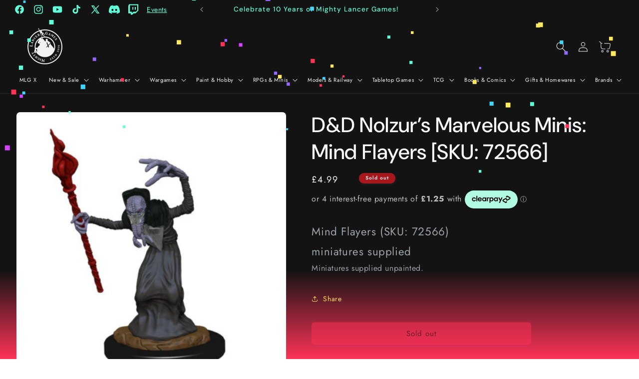

--- FILE ---
content_type: text/html
request_url: https://placement-api.clearpay.co.uk/?mpid=mighty-lancer-games.myshopify.com&placementid=null&pageType=null&zoid=9.0.85
body_size: 1032
content:

  <!DOCTYPE html>
  <html>
  <head>
      <link rel='icon' href='data:,' />
      <meta http-equiv="Content-Security-Policy"
          content="base-uri 'self'; default-src 'self'; font-src 'self'; style-src 'self'; script-src 'self' https://cdn.jsdelivr.net/npm/zoid@9.0.85/dist/zoid.min.js; img-src 'self'; connect-src 'self'; frame-src 'self'">
      <title></title>
      <link rel="preload" href="/index.js" as="script" />
      <link rel="preload" href="https://cdn.jsdelivr.net/npm/zoid@9.0.85/dist/zoid.min.js" integrity="sha384-67MznxkYtbE8teNrhdkvnzQBmeiErnMskO7eD8QwolLpdUliTdivKWx0ANHgw+w8" as="script" crossorigin="anonymous" />
      <div id="__AP_DATA__" hidden>
        {"errors":{"mcr":null},"mcrResponse":{"data":{"errors":[],"config":{"mpId":"mighty-lancer-games.myshopify.com","createdAt":"2025-01-28T22:40:05.097310807Z","updatedAt":"2026-01-19T20:03:22.266700743Z","config":{"consumerLending":{"metadata":{"shouldForceCache":false,"isProductEnabled":false,"expiresAt":1768853902266,"ttl":900,"updatedAt":"2026-01-19T20:03:22.266179746Z","version":0},"details":{}},"interestFreePayment":{"metadata":{"shouldForceCache":false,"isProductEnabled":true,"expiresAt":1768853902266,"ttl":900,"updatedAt":"2026-01-19T20:03:22.266179746Z","version":0},"details":{"minimumAmount":{"amount":"1.0","currency":"GBP"},"maximumAmount":{"amount":"1200.0","currency":"GBP"},"cbt":{"enabled":false,"countries":[],"limits":{}}}},"merchantAttributes":{"metadata":{"shouldForceCache":false,"isProductEnabled":true,"expiresAt":1768853902266,"ttl":900,"updatedAt":"2026-01-19T20:03:22.266179746Z","version":0},"details":{"analyticsEnabled":false,"tradingCountry":"GB","storeURI":"https://www.mightylancergames.co.uk","tradingName":"Mighty Lancer Games LTD","vpuf":true}},"onsitePlacements":{"metadata":{"expiresAt":1738235560736,"ttl":900,"updatedAt":"2025-01-30T10:57:40.736992411Z","version":0},"details":{"onsitePlacements":{"6bb1c734-2a9d-414d-a966-a3b7c0236a8e":{"placementId":"6bb1c734-2a9d-414d-a966-a3b7c0236a8e","pageType":"product","enabled":true,"type":"price-paragraph","introText":"or","logoType":"badge","badgeTheme":"black-on-mint","lockupTheme":"black","modalTheme":"mint","modalLinkStyle":"circled-info-icon","paymentAmountIsBold":false,"promoRenderStyle":"promo-with-get-and-payments","size":"md","showIfOutsideLimits":true,"showInterestFree":true,"showLowerLimit":true,"showUpperLimit":true,"showWith":true,"showPaymentAmount":true},"a6490b76-5d10-46a9-bb0d-172f616682c1":{"placementId":"a6490b76-5d10-46a9-bb0d-172f616682c1","pageType":"cart","enabled":true,"type":"price-paragraph","introText":"or","logoType":"badge","badgeTheme":"black-on-mint","lockupTheme":"black","modalTheme":"mint","modalLinkStyle":"circled-info-icon","paymentAmountIsBold":false,"promoRenderStyle":"promo-with-get-and-payments","size":"md","showIfOutsideLimits":true,"showInterestFree":true,"showLowerLimit":true,"showUpperLimit":true,"showWith":true,"showPaymentAmount":true}}}},"cashAppPay":{"metadata":{"shouldForceCache":false,"isProductEnabled":false,"expiresAt":1768853902266,"ttl":900,"updatedAt":"2026-01-19T20:03:22.266179746Z","version":0},"details":{"enabledForOrders":false,"integrationCompleted":false}},"promotionalData":{"metadata":{"version":0},"details":{"consumerLendingPromotions":[]}}}}},"errors":null,"status":200},"brand":"clearpay","meta":{"version":"0.35.4"}}
      </div>
  </head>
  <body></body>
  <script src="/index.js" type="application/javascript"></script>
  </html>
  

--- FILE ---
content_type: text/css;charset=utf-8
request_url: https://use.typekit.net/kev8fal.css
body_size: 381
content:
/*
 * The Typekit service used to deliver this font or fonts for use on websites
 * is provided by Adobe and is subject to these Terms of Use
 * http://www.adobe.com/products/eulas/tou_typekit. For font license
 * information, see the list below.
 *
 * indivisible:
 *   - http://typekit.com/eulas/00000000000000007735eebb
 *
 * © 2009-2026 Adobe Systems Incorporated. All Rights Reserved.
 */
/*{"last_published":"2025-08-07 09:18:45 UTC"}*/

@import url("https://p.typekit.net/p.css?s=1&k=kev8fal&ht=tk&f=48827&a=50015080&app=typekit&e=css");

@font-face {
font-family:"indivisible";
src:url("https://use.typekit.net/af/96c65b/00000000000000007735eebb/31/l?primer=7cdcb44be4a7db8877ffa5c0007b8dd865b3bbc383831fe2ea177f62257a9191&fvd=n4&v=3") format("woff2"),url("https://use.typekit.net/af/96c65b/00000000000000007735eebb/31/d?primer=7cdcb44be4a7db8877ffa5c0007b8dd865b3bbc383831fe2ea177f62257a9191&fvd=n4&v=3") format("woff"),url("https://use.typekit.net/af/96c65b/00000000000000007735eebb/31/a?primer=7cdcb44be4a7db8877ffa5c0007b8dd865b3bbc383831fe2ea177f62257a9191&fvd=n4&v=3") format("opentype");
font-display:swap;font-style:normal;font-weight:400;font-stretch:normal;
}

.tk-indivisible { font-family: "indivisible",sans-serif; }
